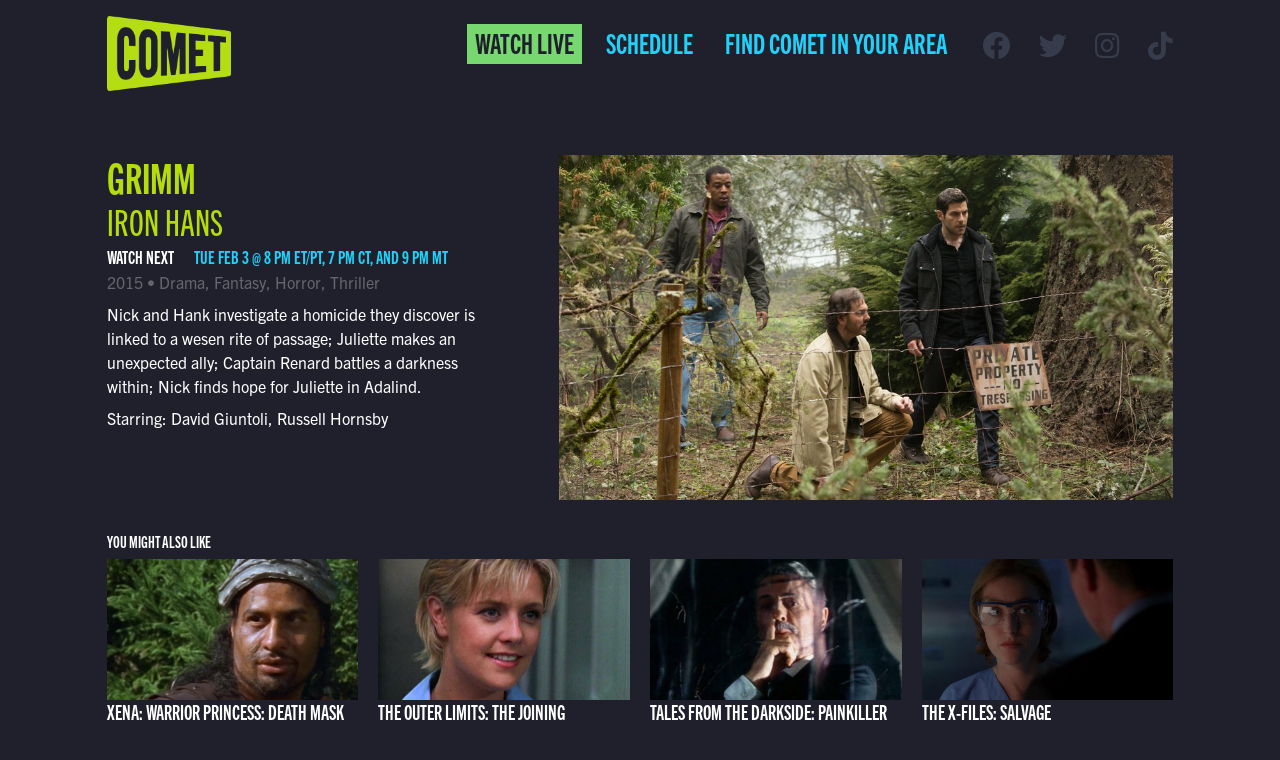

--- FILE ---
content_type: text/html; charset=UTF-8
request_url: https://comettv.com/program/grimm-iron-hans/
body_size: 10385
content:


<!DOCTYPE html>

<html lang="en">

<head>
	<meta charset="utf-8">
    <meta name="viewport" content="width=device-width, initial-scale=1, shrink-to-fit=no, viewport-fit=cover">
	<meta name='robots' content='index, follow, max-image-preview:large, max-snippet:-1, max-video-preview:-1' />

	<!-- This site is optimized with the Yoast SEO plugin v26.5 - https://yoast.com/wordpress/plugins/seo/ -->
	<title>Watch Grimm - Iron Hans on Comet TV</title>
	<link rel="canonical" href="https://comettv.com/program/grimm-iron-hans/" />
	<meta property="og:locale" content="en_US" />
	<meta property="og:type" content="article" />
	<meta property="og:title" content="Watch Grimm - Iron Hans on Comet TV" />
	<meta property="og:url" content="https://comettv.com/program/grimm-iron-hans/" />
	<meta property="og:site_name" content="Comet TV" />
	<meta name="twitter:card" content="summary_large_image" />
	<script type="application/ld+json" class="yoast-schema-graph">{"@context":"https://schema.org","@graph":[{"@type":"WebPage","@id":"https://comettv.com/program/grimm-iron-hans/","url":"https://comettv.com/program/grimm-iron-hans/","name":"Watch Grimm - Iron Hans on Comet TV","isPartOf":{"@id":"https://comettv.com/#website"},"datePublished":"2023-10-04T14:09:30+00:00","breadcrumb":{"@id":"https://comettv.com/program/grimm-iron-hans/#breadcrumb"},"inLanguage":"en-US","potentialAction":[{"@type":"ReadAction","target":["https://comettv.com/program/grimm-iron-hans/"]}]},{"@type":"BreadcrumbList","@id":"https://comettv.com/program/grimm-iron-hans/#breadcrumb","itemListElement":[{"@type":"ListItem","position":1,"name":"Home","item":"https://comettv.com/"},{"@type":"ListItem","position":2,"name":"Grimm &#8211; Iron Hans"}]},{"@type":"WebSite","@id":"https://comettv.com/#website","url":"https://comettv.com/","name":"Comet TV","description":"","publisher":{"@id":"https://comettv.com/#organization"},"potentialAction":[{"@type":"SearchAction","target":{"@type":"EntryPoint","urlTemplate":"https://comettv.com/?s={search_term_string}"},"query-input":{"@type":"PropertyValueSpecification","valueRequired":true,"valueName":"search_term_string"}}],"inLanguage":"en-US"},{"@type":"Organization","@id":"https://comettv.com/#organization","name":"COMET TV","url":"https://comettv.com/","logo":{"@type":"ImageObject","inLanguage":"en-US","@id":"https://comettv.com/#/schema/logo/image/","url":"https://comettv.s3.amazonaws.com/uploads/2021/05/image-2.png","contentUrl":"https://comettv.s3.amazonaws.com/uploads/2021/05/image-2.png","width":1280,"height":720,"caption":"COMET TV"},"image":{"@id":"https://comettv.com/#/schema/logo/image/"}}]}</script>
	<!-- / Yoast SEO plugin. -->


<style id='wp-img-auto-sizes-contain-inline-css' type='text/css'>
img:is([sizes=auto i],[sizes^="auto," i]){contain-intrinsic-size:3000px 1500px}
/*# sourceURL=wp-img-auto-sizes-contain-inline-css */
</style>
<link rel='stylesheet' id='compulse-bootstrap-cdn-css' href='https://stackpath.bootstrapcdn.com/bootstrap/4.3.1/css/bootstrap.min.css?ver=4.3.1' type='text/css' media='all' />
<link rel='stylesheet' id='compulse-bootstrap-child-css' href='https://comettv.com/wp-content/themes/comettv-optimized/style.css?ver=2.0.0' type='text/css' media='all' />
<style id='wp-block-library-inline-css' type='text/css'>
:root{--wp-block-synced-color:#7a00df;--wp-block-synced-color--rgb:122,0,223;--wp-bound-block-color:var(--wp-block-synced-color);--wp-editor-canvas-background:#ddd;--wp-admin-theme-color:#007cba;--wp-admin-theme-color--rgb:0,124,186;--wp-admin-theme-color-darker-10:#006ba1;--wp-admin-theme-color-darker-10--rgb:0,107,160.5;--wp-admin-theme-color-darker-20:#005a87;--wp-admin-theme-color-darker-20--rgb:0,90,135;--wp-admin-border-width-focus:2px}@media (min-resolution:192dpi){:root{--wp-admin-border-width-focus:1.5px}}.wp-element-button{cursor:pointer}:root .has-very-light-gray-background-color{background-color:#eee}:root .has-very-dark-gray-background-color{background-color:#313131}:root .has-very-light-gray-color{color:#eee}:root .has-very-dark-gray-color{color:#313131}:root .has-vivid-green-cyan-to-vivid-cyan-blue-gradient-background{background:linear-gradient(135deg,#00d084,#0693e3)}:root .has-purple-crush-gradient-background{background:linear-gradient(135deg,#34e2e4,#4721fb 50%,#ab1dfe)}:root .has-hazy-dawn-gradient-background{background:linear-gradient(135deg,#faaca8,#dad0ec)}:root .has-subdued-olive-gradient-background{background:linear-gradient(135deg,#fafae1,#67a671)}:root .has-atomic-cream-gradient-background{background:linear-gradient(135deg,#fdd79a,#004a59)}:root .has-nightshade-gradient-background{background:linear-gradient(135deg,#330968,#31cdcf)}:root .has-midnight-gradient-background{background:linear-gradient(135deg,#020381,#2874fc)}:root{--wp--preset--font-size--normal:16px;--wp--preset--font-size--huge:42px}.has-regular-font-size{font-size:1em}.has-larger-font-size{font-size:2.625em}.has-normal-font-size{font-size:var(--wp--preset--font-size--normal)}.has-huge-font-size{font-size:var(--wp--preset--font-size--huge)}.has-text-align-center{text-align:center}.has-text-align-left{text-align:left}.has-text-align-right{text-align:right}.has-fit-text{white-space:nowrap!important}#end-resizable-editor-section{display:none}.aligncenter{clear:both}.items-justified-left{justify-content:flex-start}.items-justified-center{justify-content:center}.items-justified-right{justify-content:flex-end}.items-justified-space-between{justify-content:space-between}.screen-reader-text{border:0;clip-path:inset(50%);height:1px;margin:-1px;overflow:hidden;padding:0;position:absolute;width:1px;word-wrap:normal!important}.screen-reader-text:focus{background-color:#ddd;clip-path:none;color:#444;display:block;font-size:1em;height:auto;left:5px;line-height:normal;padding:15px 23px 14px;text-decoration:none;top:5px;width:auto;z-index:100000}html :where(.has-border-color){border-style:solid}html :where([style*=border-top-color]){border-top-style:solid}html :where([style*=border-right-color]){border-right-style:solid}html :where([style*=border-bottom-color]){border-bottom-style:solid}html :where([style*=border-left-color]){border-left-style:solid}html :where([style*=border-width]){border-style:solid}html :where([style*=border-top-width]){border-top-style:solid}html :where([style*=border-right-width]){border-right-style:solid}html :where([style*=border-bottom-width]){border-bottom-style:solid}html :where([style*=border-left-width]){border-left-style:solid}html :where(img[class*=wp-image-]){height:auto;max-width:100%}:where(figure){margin:0 0 1em}html :where(.is-position-sticky){--wp-admin--admin-bar--position-offset:var(--wp-admin--admin-bar--height,0px)}@media screen and (max-width:600px){html :where(.is-position-sticky){--wp-admin--admin-bar--position-offset:0px}}

/*# sourceURL=wp-block-library-inline-css */
</style><style id='global-styles-inline-css' type='text/css'>
:root{--wp--preset--aspect-ratio--square: 1;--wp--preset--aspect-ratio--4-3: 4/3;--wp--preset--aspect-ratio--3-4: 3/4;--wp--preset--aspect-ratio--3-2: 3/2;--wp--preset--aspect-ratio--2-3: 2/3;--wp--preset--aspect-ratio--16-9: 16/9;--wp--preset--aspect-ratio--9-16: 9/16;--wp--preset--color--black: #000000;--wp--preset--color--cyan-bluish-gray: #abb8c3;--wp--preset--color--white: #ffffff;--wp--preset--color--pale-pink: #f78da7;--wp--preset--color--vivid-red: #cf2e2e;--wp--preset--color--luminous-vivid-orange: #ff6900;--wp--preset--color--luminous-vivid-amber: #fcb900;--wp--preset--color--light-green-cyan: #7bdcb5;--wp--preset--color--vivid-green-cyan: #00d084;--wp--preset--color--pale-cyan-blue: #8ed1fc;--wp--preset--color--vivid-cyan-blue: #0693e3;--wp--preset--color--vivid-purple: #9b51e0;--wp--preset--gradient--vivid-cyan-blue-to-vivid-purple: linear-gradient(135deg,rgb(6,147,227) 0%,rgb(155,81,224) 100%);--wp--preset--gradient--light-green-cyan-to-vivid-green-cyan: linear-gradient(135deg,rgb(122,220,180) 0%,rgb(0,208,130) 100%);--wp--preset--gradient--luminous-vivid-amber-to-luminous-vivid-orange: linear-gradient(135deg,rgb(252,185,0) 0%,rgb(255,105,0) 100%);--wp--preset--gradient--luminous-vivid-orange-to-vivid-red: linear-gradient(135deg,rgb(255,105,0) 0%,rgb(207,46,46) 100%);--wp--preset--gradient--very-light-gray-to-cyan-bluish-gray: linear-gradient(135deg,rgb(238,238,238) 0%,rgb(169,184,195) 100%);--wp--preset--gradient--cool-to-warm-spectrum: linear-gradient(135deg,rgb(74,234,220) 0%,rgb(151,120,209) 20%,rgb(207,42,186) 40%,rgb(238,44,130) 60%,rgb(251,105,98) 80%,rgb(254,248,76) 100%);--wp--preset--gradient--blush-light-purple: linear-gradient(135deg,rgb(255,206,236) 0%,rgb(152,150,240) 100%);--wp--preset--gradient--blush-bordeaux: linear-gradient(135deg,rgb(254,205,165) 0%,rgb(254,45,45) 50%,rgb(107,0,62) 100%);--wp--preset--gradient--luminous-dusk: linear-gradient(135deg,rgb(255,203,112) 0%,rgb(199,81,192) 50%,rgb(65,88,208) 100%);--wp--preset--gradient--pale-ocean: linear-gradient(135deg,rgb(255,245,203) 0%,rgb(182,227,212) 50%,rgb(51,167,181) 100%);--wp--preset--gradient--electric-grass: linear-gradient(135deg,rgb(202,248,128) 0%,rgb(113,206,126) 100%);--wp--preset--gradient--midnight: linear-gradient(135deg,rgb(2,3,129) 0%,rgb(40,116,252) 100%);--wp--preset--font-size--small: 13px;--wp--preset--font-size--medium: 20px;--wp--preset--font-size--large: 36px;--wp--preset--font-size--x-large: 42px;--wp--preset--spacing--20: 0.44rem;--wp--preset--spacing--30: 0.67rem;--wp--preset--spacing--40: 1rem;--wp--preset--spacing--50: 1.5rem;--wp--preset--spacing--60: 2.25rem;--wp--preset--spacing--70: 3.38rem;--wp--preset--spacing--80: 5.06rem;--wp--preset--shadow--natural: 6px 6px 9px rgba(0, 0, 0, 0.2);--wp--preset--shadow--deep: 12px 12px 50px rgba(0, 0, 0, 0.4);--wp--preset--shadow--sharp: 6px 6px 0px rgba(0, 0, 0, 0.2);--wp--preset--shadow--outlined: 6px 6px 0px -3px rgb(255, 255, 255), 6px 6px rgb(0, 0, 0);--wp--preset--shadow--crisp: 6px 6px 0px rgb(0, 0, 0);}:where(.is-layout-flex){gap: 0.5em;}:where(.is-layout-grid){gap: 0.5em;}body .is-layout-flex{display: flex;}.is-layout-flex{flex-wrap: wrap;align-items: center;}.is-layout-flex > :is(*, div){margin: 0;}body .is-layout-grid{display: grid;}.is-layout-grid > :is(*, div){margin: 0;}:where(.wp-block-columns.is-layout-flex){gap: 2em;}:where(.wp-block-columns.is-layout-grid){gap: 2em;}:where(.wp-block-post-template.is-layout-flex){gap: 1.25em;}:where(.wp-block-post-template.is-layout-grid){gap: 1.25em;}.has-black-color{color: var(--wp--preset--color--black) !important;}.has-cyan-bluish-gray-color{color: var(--wp--preset--color--cyan-bluish-gray) !important;}.has-white-color{color: var(--wp--preset--color--white) !important;}.has-pale-pink-color{color: var(--wp--preset--color--pale-pink) !important;}.has-vivid-red-color{color: var(--wp--preset--color--vivid-red) !important;}.has-luminous-vivid-orange-color{color: var(--wp--preset--color--luminous-vivid-orange) !important;}.has-luminous-vivid-amber-color{color: var(--wp--preset--color--luminous-vivid-amber) !important;}.has-light-green-cyan-color{color: var(--wp--preset--color--light-green-cyan) !important;}.has-vivid-green-cyan-color{color: var(--wp--preset--color--vivid-green-cyan) !important;}.has-pale-cyan-blue-color{color: var(--wp--preset--color--pale-cyan-blue) !important;}.has-vivid-cyan-blue-color{color: var(--wp--preset--color--vivid-cyan-blue) !important;}.has-vivid-purple-color{color: var(--wp--preset--color--vivid-purple) !important;}.has-black-background-color{background-color: var(--wp--preset--color--black) !important;}.has-cyan-bluish-gray-background-color{background-color: var(--wp--preset--color--cyan-bluish-gray) !important;}.has-white-background-color{background-color: var(--wp--preset--color--white) !important;}.has-pale-pink-background-color{background-color: var(--wp--preset--color--pale-pink) !important;}.has-vivid-red-background-color{background-color: var(--wp--preset--color--vivid-red) !important;}.has-luminous-vivid-orange-background-color{background-color: var(--wp--preset--color--luminous-vivid-orange) !important;}.has-luminous-vivid-amber-background-color{background-color: var(--wp--preset--color--luminous-vivid-amber) !important;}.has-light-green-cyan-background-color{background-color: var(--wp--preset--color--light-green-cyan) !important;}.has-vivid-green-cyan-background-color{background-color: var(--wp--preset--color--vivid-green-cyan) !important;}.has-pale-cyan-blue-background-color{background-color: var(--wp--preset--color--pale-cyan-blue) !important;}.has-vivid-cyan-blue-background-color{background-color: var(--wp--preset--color--vivid-cyan-blue) !important;}.has-vivid-purple-background-color{background-color: var(--wp--preset--color--vivid-purple) !important;}.has-black-border-color{border-color: var(--wp--preset--color--black) !important;}.has-cyan-bluish-gray-border-color{border-color: var(--wp--preset--color--cyan-bluish-gray) !important;}.has-white-border-color{border-color: var(--wp--preset--color--white) !important;}.has-pale-pink-border-color{border-color: var(--wp--preset--color--pale-pink) !important;}.has-vivid-red-border-color{border-color: var(--wp--preset--color--vivid-red) !important;}.has-luminous-vivid-orange-border-color{border-color: var(--wp--preset--color--luminous-vivid-orange) !important;}.has-luminous-vivid-amber-border-color{border-color: var(--wp--preset--color--luminous-vivid-amber) !important;}.has-light-green-cyan-border-color{border-color: var(--wp--preset--color--light-green-cyan) !important;}.has-vivid-green-cyan-border-color{border-color: var(--wp--preset--color--vivid-green-cyan) !important;}.has-pale-cyan-blue-border-color{border-color: var(--wp--preset--color--pale-cyan-blue) !important;}.has-vivid-cyan-blue-border-color{border-color: var(--wp--preset--color--vivid-cyan-blue) !important;}.has-vivid-purple-border-color{border-color: var(--wp--preset--color--vivid-purple) !important;}.has-vivid-cyan-blue-to-vivid-purple-gradient-background{background: var(--wp--preset--gradient--vivid-cyan-blue-to-vivid-purple) !important;}.has-light-green-cyan-to-vivid-green-cyan-gradient-background{background: var(--wp--preset--gradient--light-green-cyan-to-vivid-green-cyan) !important;}.has-luminous-vivid-amber-to-luminous-vivid-orange-gradient-background{background: var(--wp--preset--gradient--luminous-vivid-amber-to-luminous-vivid-orange) !important;}.has-luminous-vivid-orange-to-vivid-red-gradient-background{background: var(--wp--preset--gradient--luminous-vivid-orange-to-vivid-red) !important;}.has-very-light-gray-to-cyan-bluish-gray-gradient-background{background: var(--wp--preset--gradient--very-light-gray-to-cyan-bluish-gray) !important;}.has-cool-to-warm-spectrum-gradient-background{background: var(--wp--preset--gradient--cool-to-warm-spectrum) !important;}.has-blush-light-purple-gradient-background{background: var(--wp--preset--gradient--blush-light-purple) !important;}.has-blush-bordeaux-gradient-background{background: var(--wp--preset--gradient--blush-bordeaux) !important;}.has-luminous-dusk-gradient-background{background: var(--wp--preset--gradient--luminous-dusk) !important;}.has-pale-ocean-gradient-background{background: var(--wp--preset--gradient--pale-ocean) !important;}.has-electric-grass-gradient-background{background: var(--wp--preset--gradient--electric-grass) !important;}.has-midnight-gradient-background{background: var(--wp--preset--gradient--midnight) !important;}.has-small-font-size{font-size: var(--wp--preset--font-size--small) !important;}.has-medium-font-size{font-size: var(--wp--preset--font-size--medium) !important;}.has-large-font-size{font-size: var(--wp--preset--font-size--large) !important;}.has-x-large-font-size{font-size: var(--wp--preset--font-size--x-large) !important;}
/*# sourceURL=global-styles-inline-css */
</style>

<style id='classic-theme-styles-inline-css' type='text/css'>
/*! This file is auto-generated */
.wp-block-button__link{color:#fff;background-color:#32373c;border-radius:9999px;box-shadow:none;text-decoration:none;padding:calc(.667em + 2px) calc(1.333em + 2px);font-size:1.125em}.wp-block-file__button{background:#32373c;color:#fff;text-decoration:none}
/*# sourceURL=/wp-includes/css/classic-themes.min.css */
</style>
<link rel='stylesheet' id='wp-bootstrap-blocks-styles-css' href='https://comettv.com/wp-content/plugins/wp-bootstrap-blocks/build/style-index.css?ver=5.2.1' type='text/css' media='all' />
<link rel='stylesheet' id='font-awesome-css' href='https://maxcdn.bootstrapcdn.com/font-awesome/4.7.0/css/font-awesome.min.css?ver=6.9' type='text/css' media='all' />
<link rel='stylesheet' id='comet-main-css' href='https://comettv.com/wp-content/themes/comettv-optimized/dist/main.css?ver=6.9' type='text/css' media='all' />
<link rel='stylesheet' id='fontawesome5-css' href='https://cdnjs.cloudflare.com/ajax/libs/font-awesome/5.15.4/css/all.min.css?ver=6.9' type='text/css' media='all' />
<link rel='stylesheet' id='Swiper-css' href='https://cdnjs.cloudflare.com/ajax/libs/Swiper/4.5.0/css/swiper.min.css?ver=6.9' type='text/css' media='all' />
<script type="text/javascript" src="https://comettv.com/wp-includes/js/jquery/jquery.min.js?ver=3.5.1" id="jquery-js"></script>
<meta name="generator" content="WordPress 6.9" />
<link rel='shortlink' href='https://comettv.com/?p=323985' />
<!-- Global site tag (gtag.js) - Google Analytics from corp accounts added here 6-2021 -->
<script async src="https://www.googletagmanager.com/gtag/js?id=UA-67199113-1"></script>
<script>
  window.dataLayer = window.dataLayer || [];
  function gtag(){dataLayer.push(arguments);}
  gtag('js', new Date());

  gtag('config', 'UA-67199113-1');
</script>

<!-- Global site tag (gtag.js) - Google Analytics new GA4 tag added 6-2021 -->
<script async src="https://www.googletagmanager.com/gtag/js?id=G-0672GWXB0X"></script>
<script>
  window.dataLayer = window.dataLayer || [];
  function gtag(){dataLayer.push(arguments);}
  gtag('js', new Date());

  gtag('config', 'G-0672GWXB0X');
</script>

<!-- Google Tag Manager -->
<script>(function(w,d,s,l,i){w[l]=w[l]||[];w[l].push({'gtm.start':
new Date().getTime(),event:'gtm.js'});var f=d.getElementsByTagName(s)[0],
j=d.createElement(s),dl=l!='dataLayer'?'&l='+l:'';j.async=true;j.src=
'https://www.googletagmanager.com/gtm.js?id='+i+dl;f.parentNode.insertBefore(j,f);
})(window,document,'script','dataLayer','GTM-KZVX5MF');</script>
<!-- End Google Tag Manager --><script>document.documentElement.className += " js";</script>
<meta property="og:image" content="https://d17su2xjlj6zyp.cloudfront.net/uploads/2023/10/p11650991_e_h8_ab.jpg" /><meta property="og:image:width" content="960" /><meta property="og:image:height" content="540" /><link rel="icon" href="https://d17su2xjlj6zyp.cloudfront.net/uploads/2021/06/cropped-comet-logo-square-32x32.png" sizes="32x32" />
<link rel="icon" href="https://d17su2xjlj6zyp.cloudfront.net/uploads/2021/06/cropped-comet-logo-square-192x192.png" sizes="192x192" />
<link rel="apple-touch-icon" href="https://d17su2xjlj6zyp.cloudfront.net/uploads/2021/06/cropped-comet-logo-square-180x180.png" />
<meta name="msapplication-TileImage" content="https://d17su2xjlj6zyp.cloudfront.net/uploads/2021/06/cropped-comet-logo-square-270x270.png" />
		<style type="text/css" id="wp-custom-css">
			.home:not(.page-id-181) .main-header-logo {
    position: relative;
    height: auto;
    width: 124px
}

.home:not(.page-id-181) .main-header-logo::before {
    display: none;
}

@media (max-width: 1219.98px) {
	.home:not(.page-id-181) .main-header-logo {
    max-width: none;
	}
}

.navbar .btn a {
	padding-left: .5rem !important;
	padding-right: .5rem !important;
}

.navbar-collapse.collapse {
	display: block !important;
}

.navbar-toggler {
	display: none;
}

.block-hero .swiper-slide .slide-image {
	padding-top: 31.337047vw !important;
}

.formidable-simple-form .frm_opt_container {
	flex-wrap: wrap;
}

@media (max-width: 1219.98px) {
	.main-header-nav .navbar {
			display: block !important;
	}
	
	.main-header-nav .navbar li:not(.btn) {
		display: none;
	}
}

@media (max-width: 991px) {
	.home .main-header-logo {
			position: static;
	}
	
	.home .main-header > .row {
			align-items: center;
	}
	
	.main-header-logo img {
		max-width: 130px;
	}
}

@media (max-width: 500px) {
	.main-header-nav {
		flex-wrap: wrap !important;
	}
	
	.main-header-nav .navbar {
		flex: 100% 0 0 !important;
	}
	
	.main-header-nav .navbar .navbar-nav {
		flex-direction: row !important;
		justify-content: flex-end !important;
	}
}		</style>
		    </head>

<body class="wp-singular comet_program-template-default single single-comet_program postid-323985 wp-embed-responsive wp-theme-compulse-bootstraptheme wp-child-theme-comettv-optimized">
	<!-- Google Tag Manager (noscript) -->
<noscript><iframe src=""https://www.googletagmanager.com/ns.html?id=GTM-KZVX5MF""
height=""0"" width=""0"" style=""display:none;visibility:hidden""></iframe></noscript>
<!-- End Google Tag Manager (noscript) -->	<div class="mobile-overlay"></div>
<div class="nav-panel-wrapper">
  <div class="nav-panel">
    <div class="nav-toggle"><i class="fal fa-times"></i></div>
    <ul class="nav flex-column">
      
<li class="btn btn-secondary menu-item menu-item-type-post_type menu-item-object-page menu-item-7710 nav-link" id="menu-item-7710">
    <a class="nav-link" href="https://comettv.com/watch-live/">
        Watch  Live            </a>

</li>

<li class="schedule-nav-link menu-item menu-item-type-post_type menu-item-object-page menu-item-has-children menu-item-230 nav-link dropdown" id="menu-item-230">
    <a class="nav-link dropdown-toggle" id="navbar-dropdown-230" href="https://comettv.com/schedule/" role="button">
        Schedule            </a>

<div class="dropdown-menu" aria-labelledby="navbar-dropdown-230">

<a class="d-block d-xl-none menu-item menu-item-type-post_type menu-item-object-page menu-item-24545 dropdown-item" href="https://comettv.com/schedule/">
    Full Schedule    </a>

<a class="menu-item menu-item-type-post_type menu-item-object-page menu-item-7707 dropdown-item" href="https://comettv.com/shows/">
    Shows    </a>

</div> <!-- / .dropdown-menu -->

</li>

<li class="menu-item menu-item-type-custom menu-item-object-custom menu-item-1549 nav-link" id="menu-item-1549">
    <a class="nav-link" href="#find-channel">
        Find Comet in Your Area            </a>

</li>
    </ul>
	<ul class="list-inline social-media">
      <li class="list-inline-item">
      <a href="https://www.facebook.com/WatchComet" target="_blank"><i class="fab fa-facebook"></i></a>
    </li>
      <li class="list-inline-item">
      <a href="https://twitter.com/watchcomet" target="_blank"><i class="fab fa-twitter"></i></a>
    </li>
      <li class="list-inline-item">
      <a href="https://www.instagram.com/CometTV/" target="_blank"><i class="fab fa-instagram"></i></a>
    </li>
      <li class="list-inline-item">
      <a href="https://www.tiktok.com/@watchcomet" target="_blank"><i class="fab fa-tiktok"></i></a>
    </li>
  </ul>
  </div>
</div>
	<div class="main-header container-fluid inverse" id="main-header">
		<div class="row">
			<div class="col-2">
				<a href="/" class="main-header-logo"><img class="img-fluid" alt="Comet Logo" src="https://d17su2xjlj6zyp.cloudfront.net/uploads/2021/04/comet-logo.png" srcset="https://d17su2xjlj6zyp.cloudfront.net/uploads/2021/04/comet-logo.png 1624w, https://d17su2xjlj6zyp.cloudfront.net/uploads/2021/04/comet-logo-300x180.png 300w, https://d17su2xjlj6zyp.cloudfront.net/uploads/2021/04/comet-logo-1024x616.png 1024w, https://d17su2xjlj6zyp.cloudfront.net/uploads/2021/04/comet-logo-768x462.png 768w, https://d17su2xjlj6zyp.cloudfront.net/uploads/2021/04/comet-logo-1536x924.png 1536w" sizes="(max-width: 2048px) 100vw, 2048px" loading=lazy ></a>			</div>
			<div class="col">
				<div class="main-header-nav d-flex align-items-center justify-content-end">
											<nav class="navbar navbar-expand-lg navbar-light">
    <button class="navbar-toggler" type="button" data-toggle="collapse" data-target="#navbar-main" aria-controls="navbar-main" aria-expanded="false" aria-label="Toggle navigation">
        <span class="navbar-toggler-icon"></span>
    </button>

    <div class="collapse navbar-collapse" id="navbar-main">
        <ul class="navbar-nav mr-auto">
            
<li class="btn btn-secondary menu-item menu-item-type-post_type menu-item-object-page menu-item-7710 nav-link" id="menu-item-7710">
    <a class="nav-link" href="https://comettv.com/watch-live/">
        Watch  Live            </a>

</li>

<li class="schedule-nav-link menu-item menu-item-type-post_type menu-item-object-page menu-item-has-children menu-item-230 nav-link dropdown" id="menu-item-230">
    <a class="nav-link dropdown-toggle" id="navbar-dropdown-230" href="https://comettv.com/schedule/" role="button">
        Schedule            </a>

<div class="dropdown-menu" aria-labelledby="navbar-dropdown-230">

<a class="d-block d-xl-none menu-item menu-item-type-post_type menu-item-object-page menu-item-24545 dropdown-item" href="https://comettv.com/schedule/">
    Full Schedule    </a>

<a class="menu-item menu-item-type-post_type menu-item-object-page menu-item-7707 dropdown-item" href="https://comettv.com/shows/">
    Shows    </a>

</div> <!-- / .dropdown-menu -->

</li>

<li class="menu-item menu-item-type-custom menu-item-object-custom menu-item-1549 nav-link" id="menu-item-1549">
    <a class="nav-link" href="#find-channel">
        Find Comet in Your Area            </a>

</li>
        </ul>
    </div>
</nav>
						<ul class="list-inline social-media">
      <li class="list-inline-item">
      <a href="https://www.facebook.com/WatchComet" target="_blank"><i class="fab fa-facebook"></i></a>
    </li>
      <li class="list-inline-item">
      <a href="https://twitter.com/watchcomet" target="_blank"><i class="fab fa-twitter"></i></a>
    </li>
      <li class="list-inline-item">
      <a href="https://www.instagram.com/CometTV/" target="_blank"><i class="fab fa-instagram"></i></a>
    </li>
      <li class="list-inline-item">
      <a href="https://www.tiktok.com/@watchcomet" target="_blank"><i class="fab fa-tiktok"></i></a>
    </li>
  </ul>
						<div class="d-flex d-xl-none justify-content-end nav-toggle-wrapper"><a class="nav-toggle"><i class="fal fa-bars"></i></a></div>
				</div>
			</div>
		</div>
	</div>


<div class="acf-block container-fluid single-program">
  <div class="row">
    <div class="col-md-5">
      <h1>
          <a href="https://comettv.com/show/grimm/">Grimm</a><br /><small>Iron Hans</small>      </h1>


                  <div class="meta-schedule">
            <span>Watch Next</span>
            <span>
                Tue Feb 3 @ 8 pm ET/PT, 7 pm CT, and 9 pm MT            </span>
          </div>
        
        
      <div class="meta-genre">
        2015 • Drama, Fantasy, Horror, Thriller      </div>

      <div class="description">
        Nick and Hank investigate a homicide they discover is linked to a wesen rite of passage; Juliette makes an unexpected ally; Captain Renard battles a darkness within; Nick finds hope for Juliette in Adalind.      </div>

        <div class="cast-crew" style="margin-top:.5rem;">
            <p>Starring: David Giuntoli, Russell Hornsby</p>        </div>

    </div>
    <div class="col-md-7">
      <img src="https://d17su2xjlj6zyp.cloudfront.net/uploads/2023/10/p11650991_e_h8_ab.jpg" alt="">
    </div>
  </div>

          <div class="row recommended">
        <h2 class="col-12 h6">You Might Also Like</h2>

                                    <div class="col-6 col-lg-3">
                <a href="https://comettv.com/program/xena-warrior-princess-death-mask/">
                    <img src="https://d17su2xjlj6zyp.cloudfront.net/uploads/2025/09/p1811274_e_h10_ac.jpg" alt="Xena: Warrior Princess" />
                </a>
                <h3 class="h5 episode-title">
                    Xena: Warrior Princess: Death Mask                </h3>
            </div>
                                    <div class="col-6 col-lg-3">
                <a href="https://comettv.com/program/the-outer-limits-the-joining/">
                    <img src="https://d17su2xjlj6zyp.cloudfront.net/uploads/2025/05/p1769641_e_h10_ad.jpg" alt="The Outer Limits" />
                </a>
                <h3 class="h5 episode-title">
                    The Outer Limits: The Joining                </h3>
            </div>
                                    <div class="col-6 col-lg-3">
                <a href="https://comettv.com/program/tales-from-the-darkside-painkiller/">
                    <img src="https://d17su2xjlj6zyp.cloudfront.net/uploads/2023/10/p1206478_e_h11_ab.jpg" alt="Tales From the Darkside" />
                </a>
                <h3 class="h5 episode-title">
                    Tales From the Darkside: Painkiller                </h3>
            </div>
                                    <div class="col-6 col-lg-3">
                <a href="https://comettv.com/program/the-x-files-salvage/">
                    <img src="https://d17su2xjlj6zyp.cloudfront.net/uploads/2023/09/p1636015_e_h10_ab-1.jpg" alt="The X-Files" />
                </a>
                <h3 class="h5 episode-title">
                    The X-Files: Salvage                </h3>
            </div>
                </div>
    
</div>



<div class="acf-block block-location-form container-fluid inline-form" id="find-channel">
      <div class="inner bg-secondary flex-column">
          <div class="d-flex flex-wrap w-100 justify-content-center">
              <h2 class="h1 text-white">Find Comet in your area</h2>
              <form class="form-inline align-content-center text-dark">
                  <div><a href="#" class="btn btn-accent detect-location">Detect Location</a></div>
                  <span> or </span>
                  <input type="text" class="form-control" id="zip" required="required" placeholder="enter zip code">
                  <button type="submit" class="btn btn-primary">Search Zip</button>
              </form>
          </div>
          <div class="modal results-wrapper" role="dialog">
              <div class="modal-dialog" role="document">
                  <div class="modal-content">
                      <div class="modal-header">
                          <div class="modal-title">Channel Finder Results</div>
                          <button type="button" class="close" data-dismiss="modal" aria-label="Close">
                              <span aria-hidden="true">&times;</span>
                          </button>
                      </div>
                      <div class="modal-body">
                          <div class="top-label">Watch Comet TV on:</div>
                          <div class="results-content">

                          </div>
                          <div class="also-available-on">
                              <p>COMET is also available to stream online at <a href="http://comettv.com/watch-live/">CometTV.com/watch-live/</a></p>
                          </div>
                      </div>
                  </div>
              </div>
          </div>
      </div>
</div>
<div class="container-fluid inline-form" id="newsletter">
  <div class="inner bg-light">
      <h2 class="h1 text-primary">Join the COMET mailing list</h2>
      <div style="display:block; text-align:center; flex-grow:1; padding:2rem;">
		  <a href="/sign-up" class="btn btn-primary">Click Here to Subscribe!</a>
	  </div>
  </div>
</div>
<footer>
  <div class="footer-nav">
  <div class="w-100 d-none d-lg-block">
    <nav class="navbar navbar-expand-lg navbar-light">
    <button class="navbar-toggler" type="button" data-toggle="collapse" data-target="#navbar-main" aria-controls="navbar-main" aria-expanded="false" aria-label="Toggle navigation">
        <span class="navbar-toggler-icon"></span>
    </button>

    <div class="collapse navbar-collapse" id="navbar-main">
        <ul class="navbar-nav mr-auto">
            
<li class="menu-item menu-item-type-post_type menu-item-object-page menu-item-1551 nav-link" id="menu-item-1551">
    <a class="nav-link" href="https://comettv.com/about-us/">
        About Us            </a>

</li>

<li class="menu-item menu-item-type-post_type menu-item-object-page menu-item-7716 nav-link" id="menu-item-7716">
    <a class="nav-link" href="https://comettv.com/contact-us/">
        Contact Us            </a>

</li>

<li class="menu-item menu-item-type-custom menu-item-object-custom menu-item-1554 nav-link" id="menu-item-1554">
    <a class="nav-link" href="https://sbgi.net/terms-conditions/">
        Terms &amp; Conditions            </a>

</li>

<li class="menu-item menu-item-type-custom menu-item-object-custom menu-item-7712 nav-link" id="menu-item-7712">
    <a class="nav-link" href="https://sbgi.net/privacy-policy/#cookie-policy">
        Cookie Policy            </a>

</li>

<li class="menu-item menu-item-type-custom menu-item-object-custom menu-item-1555 nav-link" id="menu-item-1555">
    <a class="nav-link" href="https://sbgi.net/privacy-policy/">
        Privacy Policy            </a>

</li>

<li class="menu-item menu-item-type-post_type menu-item-object-page menu-item-7718 nav-link" id="menu-item-7718">
    <a class="nav-link" href="https://comettv.com/advertise-on-comet/">
        Advertise on Comet            </a>

</li>

<li class="menu-item menu-item-type-custom menu-item-object-custom menu-item-1557 nav-link" id="menu-item-1557">
    <a class="nav-link" href="mailto:affiliates@comettv.com">
        Become an Affiliate            </a>

</li>

<li class="menu-item menu-item-type-custom menu-item-object-custom menu-item-7713 nav-link" id="menu-item-7713">
    <a class="nav-link" href="https://sbgi.net/copyright/">
        Copyright Notices            </a>

</li>

<li class="menu-item menu-item-type-post_type menu-item-object-page menu-item-180749 nav-link" id="menu-item-180749">
    <a class="nav-link" href="https://comettv.com/closed-captioning/">
        Closed Captions            </a>

</li>
        </ul>
    </div>
</nav>
  </div>
    <ul class="d-lg-none nav footer-mobile">
      
<li class="menu-item menu-item-type-post_type menu-item-object-page menu-item-1551 nav-link" id="menu-item-1551">
    <a class="nav-link" href="https://comettv.com/about-us/">
        About Us            </a>

</li>

<li class="menu-item menu-item-type-post_type menu-item-object-page menu-item-7716 nav-link" id="menu-item-7716">
    <a class="nav-link" href="https://comettv.com/contact-us/">
        Contact Us            </a>

</li>

<li class="menu-item menu-item-type-custom menu-item-object-custom menu-item-1554 nav-link" id="menu-item-1554">
    <a class="nav-link" href="https://sbgi.net/terms-conditions/">
        Terms &amp; Conditions            </a>

</li>

<li class="menu-item menu-item-type-custom menu-item-object-custom menu-item-7712 nav-link" id="menu-item-7712">
    <a class="nav-link" href="https://sbgi.net/privacy-policy/#cookie-policy">
        Cookie Policy            </a>

</li>

<li class="menu-item menu-item-type-custom menu-item-object-custom menu-item-1555 nav-link" id="menu-item-1555">
    <a class="nav-link" href="https://sbgi.net/privacy-policy/">
        Privacy Policy            </a>

</li>

<li class="menu-item menu-item-type-post_type menu-item-object-page menu-item-7718 nav-link" id="menu-item-7718">
    <a class="nav-link" href="https://comettv.com/advertise-on-comet/">
        Advertise on Comet            </a>

</li>

<li class="menu-item menu-item-type-custom menu-item-object-custom menu-item-1557 nav-link" id="menu-item-1557">
    <a class="nav-link" href="mailto:affiliates@comettv.com">
        Become an Affiliate            </a>

</li>

<li class="menu-item menu-item-type-custom menu-item-object-custom menu-item-7713 nav-link" id="menu-item-7713">
    <a class="nav-link" href="https://sbgi.net/copyright/">
        Copyright Notices            </a>

</li>

<li class="menu-item menu-item-type-post_type menu-item-object-page menu-item-180749 nav-link" id="menu-item-180749">
    <a class="nav-link" href="https://comettv.com/closed-captioning/">
        Closed Captions            </a>

</li>
    </ul>
</div>
  <div class="row justify-content-center seo text-center">
  <div class="col-md-6">
    Comet is THE destination on free TV for true fans of sci-fi and fantasy. We relish everything out-of-this-world and the fans who love it, with some of the most iconic franchises including The X-Files, Stargate SG-1, Buffy The Vampire Slayer, and Grimm, plus fun movie titles that celebrate your sci-fi and fantasy fandom.	  
	<div>
		<a style="color:#566679;" href="#" id="cookie-prefs-link">COOKIE PREFERENCES</a> &bull; <a style="color:#566679;" href="https://sbgi.net/privacy-rights/" target="_blank">DO NOT SELL OR SHARE</a>

		<script>!function(){window.semaphore=window.semaphore||[],window.ketch=function(){window.semaphore.push(arguments)};var e=document.createElement("script");e.type="text/javascript",e.src="https://global.ketchcdn.com/web/v3/config/sbgi/comet/boot.js",e.defer=e.async=!0,document.getElementsByTagName("head")[0].appendChild(e)}();</script>

		<script>
			(function() {
				// Change to the CSS selector of the element that should trigger the Ketch popup.
				let cookiePrefsLinkSelector = '#cookie-prefs-link';

				let cookiePrefsElement = document.querySelector(cookiePrefsLinkSelector);
				if (cookiePrefsElement) {
					cookiePrefsElement.addEventListener('click', e => {
						if ( typeof ketch !== 'undefined' ) {
							ketch('showExperience');
						}
						e.preventDefault();
					});
				}
			})();
		</script>
	  </div>
  </div>
</div>
  <div class="copyright text-center">&copy; 2026 Sinclair, Inc.</div>
</footer>
<script type="speculationrules">
{"prefetch":[{"source":"document","where":{"and":[{"href_matches":"/*"},{"not":{"href_matches":["/wp-*.php","/wp-admin/*","/uploads/*","/wp-content/*","/wp-content/plugins/*","/wp-content/themes/comettv-optimized/*","/wp-content/themes/compulse-bootstrap/theme/*","/*\\?(.+)"]}},{"not":{"selector_matches":"a[rel~=\"nofollow\"]"}},{"not":{"selector_matches":".no-prefetch, .no-prefetch a"}}]},"eagerness":"conservative"}]}
</script>
<script>(function(d){var s = d.createElement("script");s.setAttribute("data-account", "osmDZrPCCr");s.setAttribute("src", "https://cdn.userway.org/widget.js");(d.body || d.head).appendChild(s);})(document)</script><noscript>Please ensure Javascript is enabled for purposes of <a href="https://userway.org">website accessibility</a></noscript>

<!-- <style>
/* Temporary Comet Fest Styles */
@media (min-width:1205px) and (max-width:1495px) {
	.navbar-nav li {
		font-size:23px !important;
		padding: 0 3px !important;
	}
}
</style> -->

<!-- <script
    type="module"
    src="https://agent.d-id.com/v1/index.js"
    data-name="did-agent"
    data-mode="fabio"
    data-client-key="YXV0aDB8NjYxNmU4ZjQ1OTc1YmQ3MDYzMTM5NWM3OnAwMDI4bG5XbFlPNnVITFVIQ3VsSw=="
    data-agent-id="agt_yGOcxY4Q"
    data-monitor="true">
</script> -->	<style>
        section.random-gallery {
            display: flex;
            justify-content: center;
            align-items: center;
            flex-wrap: wrap;
        }

        section.random-gallery .image-wrapper {
            padding: 10px;
            flex: 25% 0 0;
            max-width: 25%;
            opacity: 0;
            animation: image-appear .3s forwards;
        }

        section.random-gallery .image-wrapper:nth-child(2) {
            animation-delay: .2s;
        }

        section.random-gallery .image-wrapper:nth-child(3) {
            animation-delay: .4s;
        }

        section.random-gallery .image-wrapper:nth-child(4) {
            animation-delay: .6s;
        }

        @keyframes image-appear {
            from {
                opacity: 0;
            }

            to {
                opacity: 1;
            }
        }

        @media (max-width: 991px) {
            section.random-gallery .image-wrapper {
                flex: 50% 0 0;
                max-width: 50%;
            }
        }

        @media (max-width: 400px) {
            section.random-gallery .image-wrapper {
                flex: 100% 0 0;
                max-width: 100%;
            }
        }

        section.random-gallery .image-wrapper img {
            aspect-ratio: 1;
            width: 100%;
            max-width: 100%;
            height: auto;
            object-fit: cover;
            object-position: center center;
        }
	</style>
	<script>
        (function() {
            let randomInteger = max => { // Returns an integer from [0, max)
                return Math.floor( Math.random() * max );
            };

            let galleries = document.querySelectorAll( '.random-gallery' );

            galleries.forEach( gallery => {
                let imageString = gallery.dataset.images;
                let count = gallery.dataset.count || 4;

                if ( imageString ) {
                    try {
                        let updateWithRandomImages = function() {
                            let images = JSON.parse( imageString );
                            let chosenImages = [];

                            while ( images.length && chosenImages.length < count ) {
                                let chosenIndex = randomInteger( images.length );
                                let [chosenImage] = images.splice( chosenIndex, 1 );
                                chosenImages.push( chosenImage );
                            }

                            gallery.innerHTML= '';

                            chosenImages.forEach( image => {
                                let imageWrapper = document.createElement( 'div' );
                                imageWrapper.classList.add( 'image-wrapper' );

                                let img = document.createElement( 'img' );
                                img.src = image.image;
                                img.style.objectPosition = image.position;
                                imageWrapper.appendChild( img );

                                gallery.appendChild( imageWrapper );
                            } );
                        };

                        let updateDelay = 5000;
                        setInterval(updateWithRandomImages, updateDelay );
                        updateWithRandomImages();
                    } catch (e) {}
                }
            } );
        })();
	</script>
	<style>

        .main-header-nav .btn.btn-secondary a {
            animation: watch-live-pulse linear 5s infinite;
        }

        @keyframes watch-live-pulse {
            0% {
                background-color: #20d1f9;
            }

            50% {
                background-color: #B5DD09;
            }

            100% {
                background-color: #20d1f9;
            }
        }

	</style>
<script type="text/javascript" src="https://cdnjs.cloudflare.com/ajax/libs/popper.js/2.9.2/umd/popper.min.js?ver=6.9" id="popper-cdn-js-js"></script>
<script type="text/javascript" src="https://stackpath.bootstrapcdn.com/bootstrap/4.3.1/js/bootstrap.min.js?ver=4.3.1" id="compulse-boostrap-cdn-js"></script>
<script type="text/javascript" src="https://comettv.com/wp-content/themes/comettv-optimized/dist/main.js?ver=2.0.4" id="comet-main-js"></script>
<script type="text/javascript" src="https://cdnjs.cloudflare.com/ajax/libs/Swiper/4.5.0/js/swiper.min.js" id="Swiper-js"></script>
</body>

</html>

<!--
Performance optimized by W3 Total Cache. Learn more: https://www.boldgrid.com/w3-total-cache/?utm_source=w3tc&utm_medium=footer_comment&utm_campaign=free_plugin

Page Caching using Disk 

Served from: comettv.com @ 2026-01-29 21:22:10 by W3 Total Cache
-->